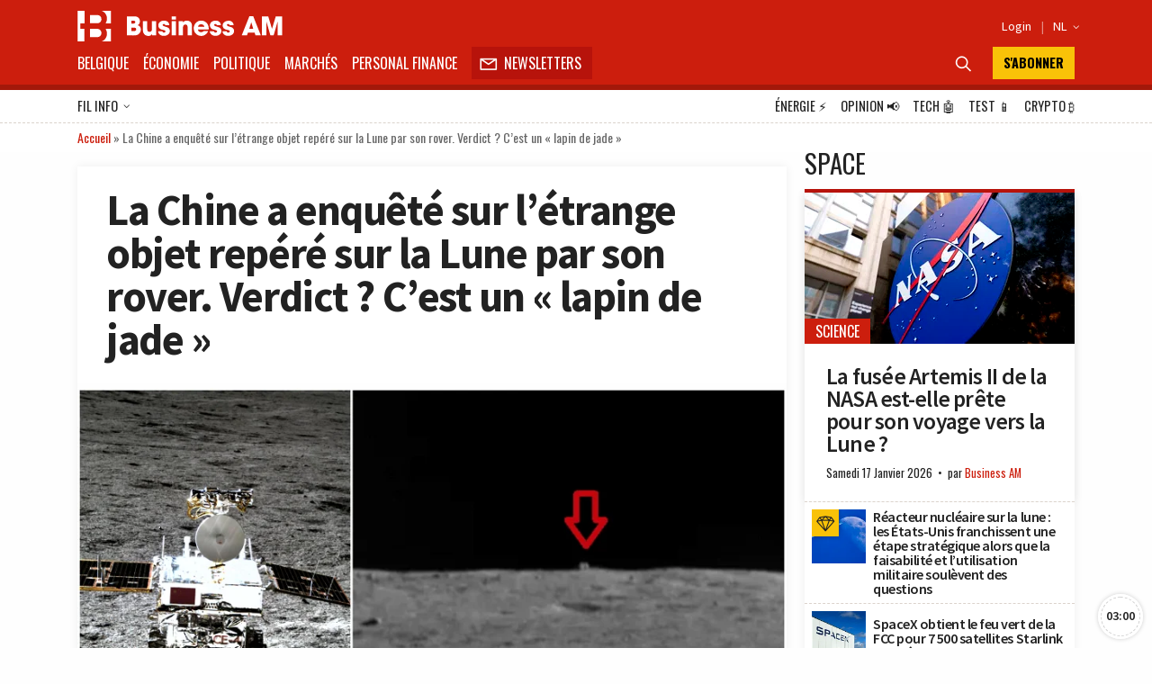

--- FILE ---
content_type: text/html; charset=utf-8
request_url: https://www.google.com/recaptcha/api2/aframe
body_size: 266
content:
<!DOCTYPE HTML><html><head><meta http-equiv="content-type" content="text/html; charset=UTF-8"></head><body><script nonce="m80q7acfHxz7ii7C4z5qhQ">/** Anti-fraud and anti-abuse applications only. See google.com/recaptcha */ try{var clients={'sodar':'https://pagead2.googlesyndication.com/pagead/sodar?'};window.addEventListener("message",function(a){try{if(a.source===window.parent){var b=JSON.parse(a.data);var c=clients[b['id']];if(c){var d=document.createElement('img');d.src=c+b['params']+'&rc='+(localStorage.getItem("rc::a")?sessionStorage.getItem("rc::b"):"");window.document.body.appendChild(d);sessionStorage.setItem("rc::e",parseInt(sessionStorage.getItem("rc::e")||0)+1);localStorage.setItem("rc::h",'1768994804368');}}}catch(b){}});window.parent.postMessage("_grecaptcha_ready", "*");}catch(b){}</script></body></html>

--- FILE ---
content_type: application/javascript; charset=utf-8
request_url: https://fundingchoicesmessages.google.com/f/AGSKWxVzpckZZzZwZBLfYqRcBU6esE3WO8JTUarFWCmSv1e9jwEaPzHuuDTCf2AnKN6fQE6piSZatjfLCzBBJBXJbPldiq4gF6tP6kv-9JOK70MlCUGd50CBi7garkJdLeErFUoQfS6GcfTxix4K-HS9pNjrv8cZftPVhdR5noRELSyB7p-f1I8kbIInoN6k/__id/ads//adstitle./adsense./ads/menu_300px;)
body_size: -1292
content:
window['e982c035-ceb6-4c79-b811-652855d2a924'] = true;